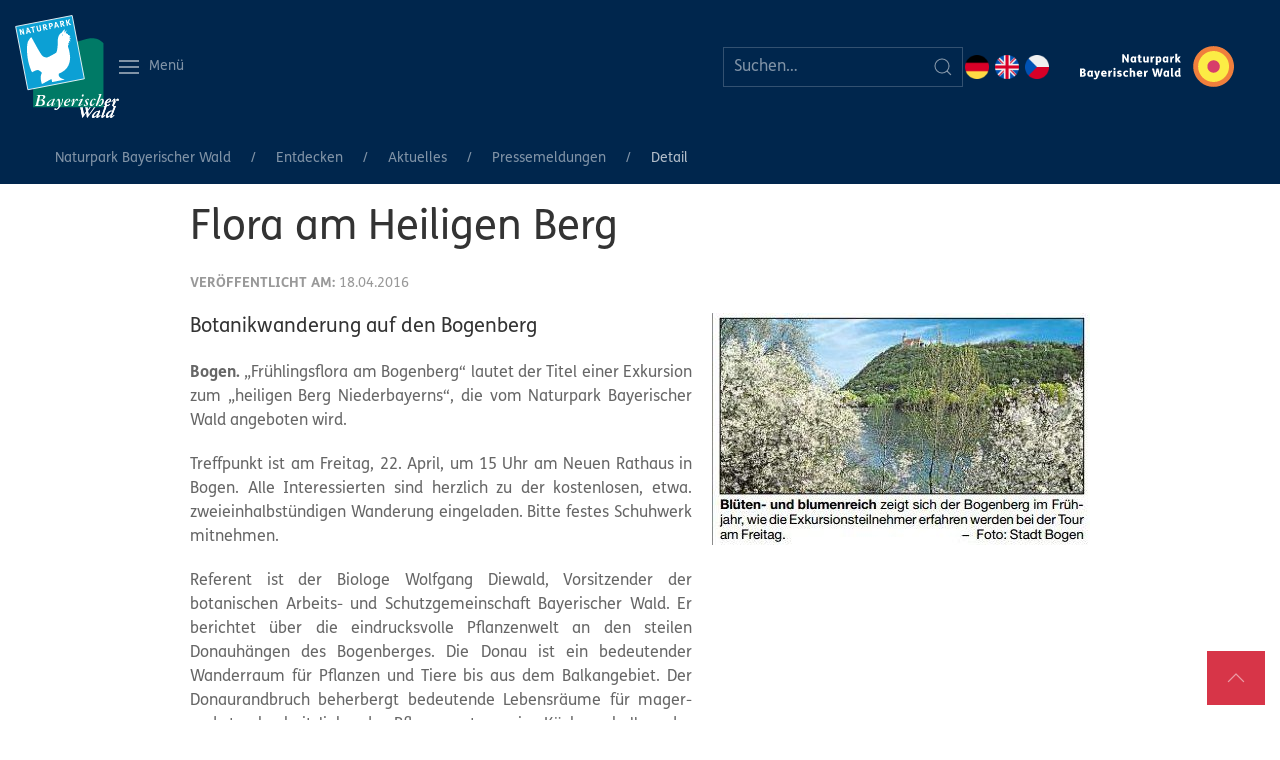

--- FILE ---
content_type: text/html; charset=UTF-8
request_url: https://www.naturpark-bayer-wald.de/detail/flora-am-heiligen-berg.html
body_size: 7774
content:
<!DOCTYPE html>
<html lang="de">
<head>

      <meta charset="UTF-8">
    <title>Flora am Heiligen Berg - Der Naturpark Bayerischer Wald</title>
    <base href="https://www.naturpark-bayer-wald.de/">

          <meta name="robots" content="index,follow">
      <meta name="description" content="Botanikwanderung auf den Bogenberg Bogen. „Frühlingsflora am Bogenberg“ lautet der Titel einer Exkursion zum „heiligen Berg Niederbayerns“, die vom Naturpark Bayerischer Wald angeboten wird. Treffpunkt ist am Freitag, 22. April, um 15 Uhr am Neuen Rathaus in Bogen. Alle Interessierten sind herzlich zu der kostenlosen, …">
      <meta name="generator" content="Contao Open Source CMS">
    
    
    <meta name="viewport" content="width=device-width, initial-scale=1, shrink-to-fit=no">
        <link rel="stylesheet" href="assets/css/icons.min.css,custom_npbw.scss,me-fonts.css-69304056.css">        <link rel="shortcut icon" type="image/x-icon" href="https://www.naturpark-bayer-wald.de/share/favicon-naturpark-bayerischer-wald.ico"><link rel="apple-touch-icon" href="https://www.naturpark-bayer-wald.de/share/favicon-apple-touch-icon-naturpark-bayerischer-wald.png"><link rel="alternate" hreflang="de" href="https://www.naturpark-bayer-wald.de/detail/flora-am-heiligen-berg.html">
<link rel="alternate" hreflang="x-default" href="https://www.naturpark-bayer-wald.de/detail/flora-am-heiligen-berg.html">
  
</head>
<body id="top" class="detail">

      
<div class="custom">
      
<div id="Top">
  <div class="inside">
    
<nav class="uk-navbar uk-background-primary uk-light uk-padding-small uk-visible@l" uk-navbar="">
	
		<div class="uk-navbar-left">
			<a href="https://www.naturpark-bayer-wald.de" title="Zur Startseite" class="uk-navbar-item uk-logo uk-visible@m">
  <picture>
          <source srcset="assets/images/3/Naturpark_Logo_wei%C3%9F-982d98cb.svg" media="(max-width: 768px)" width="80" height="79">
    
<img src="assets/images/e/Naturpark_Logo_wei%C3%9F-c3689344.svg" width="104" height="103" alt="Logo Naturpark Bayerischer Wald">

  </picture>
</a>
			<a class="uk-navbar-toggle uk-navbar-toggle-animate" href="#">
    			<span class="" uk-navbar-toggle-icon=""></span> <span class="uk-margin-small-left">Menü</span>
			</a>
			<div class="uk-dropbar uk-dropbar-top uk-dropbar-large uk-background-primary" uk-drop="stretch: true; mode: click; animation: reveal-top; animate-out: true; offset: 20">
				
<!-- indexer::stop -->
<nav class="mod_customnav block">

  
  <a href="detail/flora-am-heiligen-berg.html#skipNavigation258" class="invisible uk-hidden">Navigation überspringen</a>

  <ul class="level_1 uk-navbar-nav uk-visible@l">
    
     

                    <li class="home first"><a
                        href="./"
                        title="Naturpark Bayerischer Wald" class="home first">Home</a>            </li>
            
     

                    <li><a
                        href="inhalt.html"
                        title="Inhalt">Inhalt</a>            </li>
            
     

                    <li><a
                        href="archiv.html"
                        title="Archiv">Archiv</a>            </li>
            
     

                    <li class="last"><a
                        href="wanderkarte-tk50.html"
                        title="Wanderkarten (TK50)" class="last">Wanderkarten (TK50)</a>            </li>
            </ul>

  <a id="skipNavigation258" class="invisible uk-hidden">&nbsp;</a>

</nav>
<!-- indexer::continue -->

				
<!-- indexer::stop -->

<nav class="uk-grid-collapse uk-child-width-expand@s uk-text-center mod_navigation block" uk-grid>
	
  <a href="detail/flora-am-heiligen-berg.html#skipNavigation257" class="invisible uk-hidden">Navigation überspringen</a>

  
<div>	<ul class="level_1 uk-nav uk-nav-primary uk-nav-divider">
	  
	    	      <li class="submenu trail first"><a href="entdecken.html" title="Entdecken" class="submenu trail first" aria-haspopup="true">Entdecken</a>
	<ul class="level_2 uk-nav-sub">
	  
	    	      <li class="submenu trail first"><a href="aktuelles-main.html" title="Aktuelles" class="submenu trail first" aria-haspopup="true">Aktuelles</a>
	<ul class="level_3 ">
	  
	    	      <li class="first"><a href="aktuelles-main/aktuelle-meldungen.html" title="Aktuelle Meldungen" class="first">Aktuelle Meldungen</a></li>
	    	  
	</ul>
	<ul class="level_3 ">
	  
	    	      <li><a href="oeffnungszeiten.html" title="Öffnungszeiten im Naturpark">Öffnungszeiten</a></li>
	    	  
	</ul>
	<ul class="level_3 ">
	  
	    	      <li><a href="veranstaltungen.html" title="Veranstaltungen">Veranstaltungen</a></li>
	    	  
	</ul>
	<ul class="level_3 ">
	  
	    	      <li class="trail last"><a href="presse-aktuell.html" title="Pressemeldungen" class="trail last">Pressemeldungen</a></li>
	    	  
	</ul>
</li>
	    	  
	</ul>
	<ul class="level_2 uk-nav-sub">
	  
	    	      <li class="submenu last"><a href="naturpark.html" title="Naturpark" class="submenu last" aria-haspopup="true">Naturpark</a>
	<ul class="level_3 ">
	  
	    	      <li class="submenu first"><a href="allgemeines.html" title="Allgemeines" class="submenu first" aria-haspopup="true">Allgemeines</a>
	<ul class="level_4 uk-nav uk-navbar-dropdown-nav">
	  
	    	      <li class="first"><a href="natur-nationalpark.html" title="Natur-/Nationalpark" class="first">Natur-/Nationalpark</a></li>
	    	  
	</ul>
	<ul class="level_4 uk-nav uk-navbar-dropdown-nav">
	  
	    	      <li class="last"><a href="landschaftsraum.html" title="Landschaftsraum" class="last">Landschaftsraum</a></li>
	    	  
	</ul>
</li>
	    	  
	</ul>
	<ul class="level_3 ">
	  
	    	      <li class="submenu"><a href="ueber-uns.html" title="Wir über uns" class="submenu" aria-haspopup="true">Wir über uns</a>
	<ul class="level_4 uk-nav uk-navbar-dropdown-nav">
	  
	    	      <li class="first last"><a href="ueber-uns.html" title="Über uns" class="first last">Ansprechpartner</a></li>
	    	  
	</ul>
</li>
	    	  
	</ul>
	<ul class="level_3 ">
	  
	    	      <li class="submenu"><a href="verein.html" title="Verein" class="submenu" aria-haspopup="true">Verein</a>
	<ul class="level_4 uk-nav uk-navbar-dropdown-nav">
	  
	    	      <li class="first"><a href="der-verein.html" title="Der Verein" class="first">Der Verein</a></li>
	    	  
	</ul>
	<ul class="level_4 uk-nav uk-navbar-dropdown-nav">
	  
	    	      <li><a href="verordnung.html" title="Verordnung">Verordnung</a></li>
	    	  
	</ul>
	<ul class="level_4 uk-nav uk-navbar-dropdown-nav">
	  
	    	      <li><a href="finanzierung.html" title="Finanzierung">Finanzierung</a></li>
	    	  
	</ul>
	<ul class="level_4 uk-nav uk-navbar-dropdown-nav">
	  
	    	      <li class="last"><a href="beitrittserklaerung.html" title="Beitrittserklärung" class="last">Beitrittserklärung</a></li>
	    	  
	</ul>
</li>
	    	  
	</ul>
	<ul class="level_3 ">
	  
	    	      <li class="submenu last"><a href="ausschreibung-vergabe.html" title="Service" class="submenu last" aria-haspopup="true">Service</a>
	<ul class="level_4 uk-nav uk-navbar-dropdown-nav">
	  
	    	      <li class="first"><a href="ausschreibung-vergabe.html" title="Ausschreibung - Vergabe" class="first">Ausschreibung & Vergabe</a></li>
	    	  
	</ul>
	<ul class="level_4 uk-nav uk-navbar-dropdown-nav">
	  
	    	      <li><a href="oepnv_anreise.html" title="ÖPNV &amp; Anreise">ÖPNV & Anreise</a></li>
	    	  
	</ul>
	<ul class="level_4 uk-nav uk-navbar-dropdown-nav">
	  
	    	      <li><a href="infomaterialien.html" title="Infomaterialien">Infomaterialien</a></li>
	    	  
	</ul>
	<ul class="level_4 uk-nav uk-navbar-dropdown-nav">
	  
	    	      <li><a href="links-413.html" title="Links">Links</a></li>
	    	  
	</ul>
	<ul class="level_4 uk-nav uk-navbar-dropdown-nav">
	  
	    	      <li class="last"><a href="qr-codes.html" title="QR-Codes" class="last">QR-Codes</a></li>
	    	  
	</ul>
</li>
	    	  
	</ul>
</li>
	    	  
	</ul>
</li>
	    	  
	</ul>
</div><div>	<ul class="level_1 uk-nav uk-nav-primary uk-nav-divider">
	  
	    	      <li class="submenu"><a href="erleben-erfahren.html" title="Erleben &amp; Erfahren" class="submenu" aria-haspopup="true">Erleben & Erfahren</a>
	<ul class="level_2 uk-nav-sub">
	  
	    	      <li class="submenu first"><a href="infozentren.html" title="Einrichtungen" class="submenu first" aria-haspopup="true">Einrichtungen</a>
	<ul class="level_3 ">
	  
	    	      <li class="first"><a href="sonnenhaus.html" title="Sonnenhaus" class="first">Sonnenhaus</a></li>
	    	  
	</ul>
	<ul class="level_3 ">
	  
	    	      <li><a href="grenzbahnhof.html" title="Grenzbahnhof">Grenzbahnhof</a></li>
	    	  
	</ul>
	<ul class="level_3 ">
	  
	    	      <li><a href="pfahl-infostelle.html" title="Pfahl-Infostelle">Pfahl-Infostelle</a></li>
	    	  
	</ul>
	<ul class="level_3 ">
	  
	    	      <li><a href="wuerzinger-haus.html" title="Würzinger Haus">Würzinger Haus</a></li>
	    	  
	</ul>
	<ul class="level_3 ">
	  
	    	      <li><a href="bahnhof-bogen.html" title="Bahnhof Bogen">Bahnhof Bogen</a></li>
	    	  
	</ul>
	<ul class="level_3 ">
	  
	    	      <li class="last"><a href="ilz-infostelle-fuersteneck.html" title="Ilz-Infostelle Fürsteneck" class="last">Ilz-Infostelle Fürsteneck</a></li>
	    	  
	</ul>
</li>
	    	  
	</ul>
	<ul class="level_2 uk-nav-sub">
	  
	    	      <li class="submenu"><a href="freizeit-erholung.html" title="Erholung" class="submenu" aria-haspopup="true">Erholung</a>
	<ul class="level_3 ">
	  
	    	      <li class="submenu first"><a href="wandern.html" title="Wandern" class="submenu first" aria-haspopup="true">Wandern</a>
	<ul class="level_4 uk-nav uk-navbar-dropdown-nav">
	  
	    	      <li class="first"><a href="fernwanderwege-185.html" title="Fernwanderwege" class="first">Fernwanderwege</a></li>
	    	  
	</ul>
	<ul class="level_4 uk-nav uk-navbar-dropdown-nav">
	  
	    	      <li><a href="wandern-mit-der-bahn.html" title="Wandern mit dem ÖPNV">Wandern mit dem ÖPNV</a></li>
	    	  
	</ul>
	<ul class="level_4 uk-nav uk-navbar-dropdown-nav">
	  
	    	      <li><a href="wanderkarte-tk50.html" title="Wanderkarten (TK50)">Wanderkarten (TK50)</a></li>
	    	  
	</ul>
	<ul class="level_4 uk-nav uk-navbar-dropdown-nav">
	  
	    	      <li class="last"><a href="mit-dem-rad.html" title="Mit dem Rad" class="last">Mit dem Rad</a></li>
	    	  
	</ul>
</li>
	    	  
	</ul>
	<ul class="level_3 ">
	  
	    	      <li><a href="barrierefrei.html" title="Barrierefrei">Barrierefrei</a></li>
	    	  
	</ul>
	<ul class="level_3 ">
	  
	    	      <li class="submenu last"><a href="naturinformation.html" title="Der Natur auf der Spur" class="submenu last" aria-haspopup="true">Der Natur auf der Spur</a>
	<ul class="level_4 uk-nav uk-navbar-dropdown-nav">
	  
	    	      <li class="first"><a href="naturerlebnispfade.html" title="Naturerlebnispfade" class="first">Naturerlebnispfade</a></li>
	    	  
	</ul>
	<ul class="level_4 uk-nav uk-navbar-dropdown-nav">
	  
	    	      <li class="last"><a href="infopavillions.html" title="Infopavillions" class="last">Infopavillions</a></li>
	    	  
	</ul>
</li>
	    	  
	</ul>
</li>
	    	  
	</ul>
	<ul class="level_2 uk-nav-sub">
	  
	    	      <li class="submenu last"><a href="einrichtungen.html" title="Umweltbildung" class="submenu last" aria-haspopup="true">Umweltbildung</a>
	<ul class="level_3 ">
	  
	    	      <li class="first"><a href="jahresprogramm.html" title="Naturpark Jahresprogramm" class="first">Naturpark Jahresprogramm</a></li>
	    	  
	</ul>
	<ul class="level_3 ">
	  
	    	      <li><a href="naturpark-schulen.html" title="Naturpark-Schulen">Naturpark-Schulen</a></li>
	    	  
	</ul>
	<ul class="level_3 ">
	  
	    	      <li><a href="naturpark-kindergarten.html" title="Naturpark-Kindergärten">Naturpark-Kindergärten</a></li>
	    	  
	</ul>
	<ul class="level_3 ">
	  
	    	      <li><a href="projekttage.html" title="Projekttage">Projekttage</a></li>
	    	  
	</ul>
	<ul class="level_3 ">
	  
	    	      <li><a href="umweltstation-bayerisch-eisenstein.html" title="Umweltstation">Umweltstation Bayerisch Eisenstein</a></li>
	    	  
	</ul>
	<ul class="level_3 ">
	  
	    	      <li><a href="umweltstation-viechtach.html" title="Umweltstation Viechtach">Umweltstation Viechtach</a></li>
	    	  
	</ul>
	<ul class="level_3 ">
	  
	    	      <li class="submenu"><a href="umweltstation-waldkirchen.html" title="Umweltstation Waldkirchen" class="submenu" aria-haspopup="true">Umweltstation Waldkirchen</a>
	<ul class="level_4 uk-nav uk-navbar-dropdown-nav">
	  
	    	      <li class="first"><a href="bne-caravaning.html" title="BNE &amp; Caravaning" class="first">BNE & Caravaning</a></li>
	    	  
	</ul>
	<ul class="level_4 uk-nav uk-navbar-dropdown-nav">
	  
	    	      <li class="last"><a href="umweltstation-waldkirchen/sdg-projekt.html" title="SDG-Projekt" class="last">SDG-Projekt</a></li>
	    	  
	</ul>
</li>
	    	  
	</ul>
	<ul class="level_3 ">
	  
	    	      <li class="last"><a href="die-gruene-klassenfahrt.html" title="Die grüne Klassenfahrt" class="last">Die grüne Klassenfahrt</a></li>
	    	  
	</ul>
</li>
	    	  
	</ul>
</li>
	    	  
	</ul>
</div><div>	<ul class="level_1 uk-nav uk-nav-primary uk-nav-divider">
	  
	    	      <li class="submenu"><a href="erhalten-entwickeln.html" title="Erhalten &amp; Entwickeln" class="submenu" aria-haspopup="true">Erhalten & Entwickeln</a>
	<ul class="level_2 uk-nav-sub">
	  
	    	      <li class="submenu first"><a href="landschaftspflege.html" title="Landschaftspflege" class="submenu first" aria-haspopup="true">Landschaftspflege</a>
	<ul class="level_3 ">
	  
	    	      <li class="first"><a href="landschaftspflege/efre.html" title="EFRE" class="first">EFRE</a></li>
	    	  
	</ul>
	<ul class="level_3 ">
	  
	    	      <li><a href="landschaftspflege/gak-massnahmen.html" title="GAK-Maßnahmen">GAK-Maßnahmen</a></li>
	    	  
	</ul>
	<ul class="level_3 ">
	  
	    	      <li><a href="projekt-pfahl.html" title="Landschaftspflegeprojekt Pfahl">Landschaftspflegeprojekt Pfahl</a></li>
	    	  
	</ul>
	<ul class="level_3 ">
	  
	    	      <li><a href="bl%C3%BChender-naturpark.html" title="Blühender Naturpark">Blühender Naturpark</a></li>
	    	  
	</ul>
	<ul class="level_3 ">
	  
	    	      <li><a href="landschaftspflege/landschaftspflegeforum.html" title="Landschaftspflege-Forum">Landschaftspflege-Forum</a></li>
	    	  
	</ul>
	<ul class="level_3 ">
	  
	    	      <li><a href="erhalten-entwickeln/ausgleichsflaechen-oekokonto.html" title="Ausgleichsflächen &amp; Ökokonto">Ausgleichsflächen & Ökokonto</a></li>
	    	  
	</ul>
	<ul class="level_3 ">
	  
	    	      <li class="last"><a href="streuobst.html" title="Streuobst" class="last">Streuobst</a></li>
	    	  
	</ul>
</li>
	    	  
	</ul>
	<ul class="level_2 uk-nav-sub">
	  
	    	      <li class="submenu last"><a href="naturschutz-5.html" title="Naturschutz" class="submenu last" aria-haspopup="true">Naturschutz</a>
	<ul class="level_3 ">
	  
	    	      <li class="submenu first"><a href="artenschutz.html" title="Artenschutz" class="submenu first" aria-haspopup="true">Artenschutz</a>
	<ul class="level_4 uk-nav uk-navbar-dropdown-nav">
	  
	    	      <li class="first"><a href="tierisch-wild.html" title="Tierisch Wild" class="first">Tierisch Wild</a></li>
	    	  
	</ul>
	<ul class="level_4 uk-nav uk-navbar-dropdown-nav">
	  
	    	      <li><a href="auerhuhn.html" title="Auerhuhn">Auerhuhn</a></li>
	    	  
	</ul>
	<ul class="level_4 uk-nav uk-navbar-dropdown-nav">
	  
	    	      <li><a href="fischotter.html" title="Fischotter">Fischotter</a></li>
	    	  
	</ul>
	<ul class="level_4 uk-nav uk-navbar-dropdown-nav">
	  
	    	      <li><a href="fledermaeuse.html" title="Fledermaus">Fledermaus</a></li>
	    	  
	</ul>
	<ul class="level_4 uk-nav uk-navbar-dropdown-nav">
	  
	    	      <li><a href="luchs.html" title="Luchs">Luchs</a></li>
	    	  
	</ul>
	<ul class="level_4 uk-nav uk-navbar-dropdown-nav">
	  
	    	      <li><a href="wachtelkoenig.html" title="Wachtelkönig">Wachtelkönig</a></li>
	    	  
	</ul>
	<ul class="level_4 uk-nav uk-navbar-dropdown-nav">
	  
	    	      <li><a href="wasseramsel-co.html" title="Wasseramsel &amp; Co">Wasseramsel & Co</a></li>
	    	  
	</ul>
	<ul class="level_4 uk-nav uk-navbar-dropdown-nav">
	  
	    	      <li><a href="holunderorchis.html" title="Holunderorchis">Holunderorchis</a></li>
	    	  
	</ul>
	<ul class="level_4 uk-nav uk-navbar-dropdown-nav">
	  
	    	      <li class="last"><a href="insektenhotel.html" title="Insektenhotel" class="last">Insektenhotel</a></li>
	    	  
	</ul>
</li>
	    	  
	</ul>
	<ul class="level_3 ">
	  
	    	      <li class="submenu"><a href="gebietsbetreuung.html" title="Gebietsbetreuungen des Naturparks" class="submenu" aria-haspopup="true">Gebietsbetreuung</a>
	<ul class="level_4 uk-nav uk-navbar-dropdown-nav">
	  
	    	      <li class="first"><a href="arber.html" title="Arber" class="first">Arber</a></li>
	    	  
	</ul>
	<ul class="level_4 uk-nav uk-navbar-dropdown-nav">
	  
	    	      <li class="last"><a href="ilz.html" title="Ilz" class="last">Ilz</a></li>
	    	  
	</ul>
</li>
	    	  
	</ul>
	<ul class="level_3 ">
	  
	    	      <li class="submenu"><a href="ranger.html" title="Naturpark Ranger" class="submenu" aria-haspopup="true">Ranger</a>
	<ul class="level_4 uk-nav uk-navbar-dropdown-nav">
	  
	    	      <li class="first"><a href="CarinaKronschnabl.html" title="Rangerin Carina Kronschnabl Naturpark Bayerischer Wald" class="first">Carina Kronschnabl</a></li>
	    	  
	</ul>
	<ul class="level_4 uk-nav uk-navbar-dropdown-nav">
	  
	    	      <li><a href="markus-gr%C3%BCnzinger-642.html" title="Ranger Markus Grünzinger im Naturpark Bayerischer Wald">Markus Grünzinger</a></li>
	    	  
	</ul>
	<ul class="level_4 uk-nav uk-navbar-dropdown-nav">
	  
	    	      <li><a href="samantha-biebl.html" title="Rangerin im Naturpark Bayerischer Wald">Samantha Biebl</a></li>
	    	  
	</ul>
	<ul class="level_4 uk-nav uk-navbar-dropdown-nav">
	  
	    	      <li><a href="ranger/katharina-merkel.html" title="Rangerin Katherina Merkel im Naturpark Bayerischer Wald">Katharina Merkel</a></li>
	    	  
	</ul>
	<ul class="level_4 uk-nav uk-navbar-dropdown-nav">
	  
	    	      <li class="last"><a href="ranger/emanuel-hackl.html" title="Ranger Emanuel Hackl im Naturpark Bayerischer Wald" class="last">Emanuel Hackl</a></li>
	    	  
	</ul>
</li>
	    	  
	</ul>
	<ul class="level_3 ">
	  
	    	      <li class="last"><a href="pepl.html" title="Pflege- und Entwicklungsplan" class="last">Pflege- und Entwicklungsplan</a></li>
	    	  
	</ul>
</li>
	    	  
	</ul>
</li>
	    	  
	</ul>
</div><div>	<ul class="level_1 uk-nav uk-nav-primary uk-nav-divider">
	  
	    	      <li class="submenu last"><a href="engagieren/mitmachen.html" title="Engagieren" class="submenu last" aria-haspopup="true">Engagieren</a>
	<ul class="level_2 uk-nav-sub">
	  
	    	      <li class="submenu first last"><a href="engagieren/mitmachen.html" title="Mitmachen" class="submenu first last" aria-haspopup="true">Mitmachen</a>
	<ul class="level_3 ">
	  
	    	      <li class="first"><a href="engagieren/mitmachen/stellenausschreibungen.html" title="Stellenangebote" class="first">Stellenangebote</a></li>
	    	  
	</ul>
	<ul class="level_3 ">
	  
	    	      <li><a href="engagieren/mitmachen/praktikum.html" title="Praktikum im Naturpark Bayerischer Wald">Praktikum</a></li>
	    	  
	</ul>
	<ul class="level_3 ">
	  
	    	      <li><a href="foej.html" title="Freiwilliges ökologisches Jahr">FÖJ</a></li>
	    	  
	</ul>
	<ul class="level_3 ">
	  
	    	      <li><a href="engagieren/mitmachen/bundesfreiwilligendienst.html" title="Bundesfreiwilligendienst">Bundesfreiwilligendienst</a></li>
	    	  
	</ul>
	<ul class="level_3 ">
	  
	    	      <li><a href="engagieren/ehrenamt.html" title="Ehrenamt">Ehrenamt</a></li>
	    	  
	</ul>
	<ul class="level_3 ">
	  
	    	      <li><a href="stiftung.html" title="Stiftung">Stiftung</a></li>
	    	  
	</ul>
	<ul class="level_3 ">
	  
	    	      <li class="last"><a href="landschaftsfuehrer.html" title="Landschaftsführer" class="last">Landschaftsführer</a></li>
	    	  
	</ul>
</li>
	    	  
	</ul>
</li>
	    	  
	</ul>
</div>
  <a id="skipNavigation257" class="invisible uk-hidden">&nbsp;</a>

</nav>
<!-- indexer::continue -->

			</div>
				
		</div>
		<div class="uk-navbar-center">
			<a href="https://www.naturpark-bayer-wald.de" title="Zur Startseite" class="uk-link-reset uk-h2 uk-margin-remove uk-visible@xl">Der Natur auf der Spur</a>
		</div>
		<div class="uk-navbar-right">
			
<!-- indexer::stop -->
<div class="mod_search block">

        
  
  <form action="suche.html" method="get" class="uk-search uk-search-default">
    <div class="formbody">
      <div class="widget">
        <label for="ctrl_keywords_123" class="invisible" hidden>Suchbegriffe</label>
        <button type="submit" id="ctrl_submit_123" class="submit uk-search-icon-flip" uk-search-icon><span hidden>Suchen</span></button>
        <input class="uk-search-input" type="search" name="keywords" id="ctrl_keywords_123" value="" placeholder="Suchen…">
        
      </div>
          </div>
  </form>

  
  

</div>
<!-- indexer::continue -->

			
<!-- indexer::stop -->
<nav class="mod_changelanguage block" itemscope="" itemtype="http://schema.org/SiteNavigationElement">


<ul class="level_1">
            <li class="lang-de active first"><strong class="lang-de active first">DE</strong></li>
                <li class="lang-en nofallback"><a href="https://www.naturpark-bayer-wald.de/home-2.html" title="Bavarian Forest Nature Park" class="lang-en nofallback" hreflang="en" lang="en">EN</a></li>
                <li class="lang-cz nofallback last"><a href="https://www.naturpark-bayer-wald.de/home.html" title="Přírodní park Bavorský les" class="lang-cz nofallback last" hreflang="cz" lang="cz">CZ</a></li>
      </ul>

</nav>
<!-- indexer::continue -->

			<a href="https://www.naturpark-bayer-wald.de" title="Zur Startseite" class="uk-navbar-item uk-logo">
  <picture>
          <source srcset="assets/images/2/NRP_Naturpark-Bayerischer-Wald_RGB-invers-c9ba25f9.svg" media="(max-width: 768px)" width="80" height="38">
    
<img src="assets/images/1/NRP_Naturpark-Bayerischer-Wald_RGB-invers-a39da2b9.svg" width="216" height="103" alt="Logo Naturpark Bayerischer Wald - Spot">

  </picture>
</a>
		</div>
	
</nav>
<nav class="uk-navbar uk-background-primary uk-light uk-padding-small uk-hidden@l" uk-navbar="">
	<div class="uk-navbar-left">
		<a href="https://www.naturpark-bayer-wald.de" title="Zur Startseite" class="uk-navbar-item uk-logo">
  <picture>
          <source srcset="assets/images/2/naturpark_logo_start-b4c031bd.png" media="(max-width: 768px)" width="80" height="80">
    
<img src="files/src/img/naturpark_logo_start.png" width="103" height="103" alt="Logo Naturpark Bayerischer Wald">

  </picture>
</a>
	</div>
	<div class="uk-navbar-center">
			
<!-- indexer::stop -->
<nav class="mod_changelanguage block" itemscope="" itemtype="http://schema.org/SiteNavigationElement">


<ul class="level_1">
            <li class="lang-de active first"><strong class="lang-de active first">DE</strong></li>
                <li class="lang-en nofallback"><a href="https://www.naturpark-bayer-wald.de/home-2.html" title="Bavarian Forest Nature Park" class="lang-en nofallback" hreflang="en" lang="en">EN</a></li>
                <li class="lang-cz nofallback last"><a href="https://www.naturpark-bayer-wald.de/home.html" title="Přírodní park Bavorský les" class="lang-cz nofallback last" hreflang="cz" lang="cz">CZ</a></li>
      </ul>

</nav>
<!-- indexer::continue -->

	</div>
	<div class="uk-navbar-right">
		<a href="#nav-mobile" uk-toggle="">
    		<span class="" uk-navbar-toggle-icon=""></span> <span class="uk-margin-small-left">Menü</span>
		</a>
	</div>
</nav>  </div>
</div>
  </div>

    <div id="wrapper">

                        <header id="header">
            <div class="inside">
              <!-- indexer::stop -->
<div id="nav-mobile" uk-offcanvas="overlay: true">
<nav class="mod_navigation block uk-offcanvas-bar">

  
  <a href="detail/flora-am-heiligen-berg.html#skipNavigation185" class="invisible uk-hidden">Navigation überspringen</a>
	<div class="uk-margin">
<!-- indexer::stop -->
<div class="mod_search block">

        
  
  <form action="suche.html" method="get" class="uk-search uk-search-default">
    <div class="formbody">
      <div class="widget">
        <label for="ctrl_keywords_123" class="invisible" hidden>Suchbegriffe</label>
        <button type="submit" id="ctrl_submit_123" class="submit uk-search-icon-flip" uk-search-icon><span hidden>Suchen</span></button>
        <input class="uk-search-input" type="search" name="keywords" id="ctrl_keywords_123" value="" placeholder="Suchen…">
        
      </div>
          </div>
  </form>

  
  

</div>
<!-- indexer::continue -->
</div>
  <ul class="level_1 uk-nav-default uk-nav-divider" uk-nav>
            <li class="submenu trail first"><a href="entdecken.html" title="Entdecken" class="submenu trail first" aria-haspopup="true">Entdecken</a><ul class="level_2 uk-nav-sub">
            <li class="submenu trail first"><a href="aktuelles-main.html" title="Aktuelles" class="submenu trail first" aria-haspopup="true">Aktuelles</a><ul class="level_3 ">
            <li class="first"><a href="aktuelles-main/aktuelle-meldungen.html" title="Aktuelle Meldungen" class="first">Aktuelle Meldungen</a></li>
                <li><a href="oeffnungszeiten.html" title="Öffnungszeiten im Naturpark">Öffnungszeiten</a></li>
                <li><a href="veranstaltungen.html" title="Veranstaltungen">Veranstaltungen</a></li>
                <li class="trail last"><a href="presse-aktuell.html" title="Pressemeldungen" class="trail last">Pressemeldungen</a></li>
      </ul>
</li>
                <li class="submenu last"><a href="naturpark.html" title="Naturpark" class="submenu last" aria-haspopup="true">Naturpark</a><ul class="level_3 ">
            <li class="first"><a href="allgemeines.html" title="Allgemeines" class="first">Allgemeines</a></li>
                <li><a href="ueber-uns.html" title="Wir über uns">Wir über uns</a></li>
                <li><a href="verein.html" title="Verein">Verein</a></li>
                <li class="last"><a href="ausschreibung-vergabe.html" title="Service" class="last">Service</a></li>
      </ul>
</li>
      </ul>
</li>
                <li class="submenu"><a href="erleben-erfahren.html" title="Erleben &amp; Erfahren" class="submenu" aria-haspopup="true">Erleben & Erfahren</a><ul class="level_2 uk-nav-sub">
            <li class="submenu first"><a href="infozentren.html" title="Einrichtungen" class="submenu first" aria-haspopup="true">Einrichtungen</a><ul class="level_3 ">
            <li class="first"><a href="sonnenhaus.html" title="Sonnenhaus" class="first">Sonnenhaus</a></li>
                <li><a href="grenzbahnhof.html" title="Grenzbahnhof">Grenzbahnhof</a></li>
                <li><a href="pfahl-infostelle.html" title="Pfahl-Infostelle">Pfahl-Infostelle</a></li>
                <li><a href="wuerzinger-haus.html" title="Würzinger Haus">Würzinger Haus</a></li>
                <li><a href="bahnhof-bogen.html" title="Bahnhof Bogen">Bahnhof Bogen</a></li>
                <li class="last"><a href="ilz-infostelle-fuersteneck.html" title="Ilz-Infostelle Fürsteneck" class="last">Ilz-Infostelle Fürsteneck</a></li>
      </ul>
</li>
                <li class="submenu"><a href="freizeit-erholung.html" title="Erholung" class="submenu" aria-haspopup="true">Erholung</a><ul class="level_3 ">
            <li class="first"><a href="wandern.html" title="Wandern" class="first">Wandern</a></li>
                <li><a href="barrierefrei.html" title="Barrierefrei">Barrierefrei</a></li>
                <li class="last"><a href="naturinformation.html" title="Der Natur auf der Spur" class="last">Der Natur auf der Spur</a></li>
      </ul>
</li>
                <li class="submenu last"><a href="einrichtungen.html" title="Umweltbildung" class="submenu last" aria-haspopup="true">Umweltbildung</a><ul class="level_3 ">
            <li class="first"><a href="jahresprogramm.html" title="Naturpark Jahresprogramm" class="first">Naturpark Jahresprogramm</a></li>
                <li><a href="naturpark-schulen.html" title="Naturpark-Schulen">Naturpark-Schulen</a></li>
                <li><a href="naturpark-kindergarten.html" title="Naturpark-Kindergärten">Naturpark-Kindergärten</a></li>
                <li><a href="projekttage.html" title="Projekttage">Projekttage</a></li>
                <li><a href="umweltstation-bayerisch-eisenstein.html" title="Umweltstation">Umweltstation Bayerisch Eisenstein</a></li>
                <li><a href="umweltstation-viechtach.html" title="Umweltstation Viechtach">Umweltstation Viechtach</a></li>
                <li><a href="umweltstation-waldkirchen.html" title="Umweltstation Waldkirchen">Umweltstation Waldkirchen</a></li>
                <li class="last"><a href="die-gruene-klassenfahrt.html" title="Die grüne Klassenfahrt" class="last">Die grüne Klassenfahrt</a></li>
      </ul>
</li>
      </ul>
</li>
                <li class="submenu"><a href="erhalten-entwickeln.html" title="Erhalten &amp; Entwickeln" class="submenu" aria-haspopup="true">Erhalten & Entwickeln</a><ul class="level_2 uk-nav-sub">
            <li class="submenu first"><a href="landschaftspflege.html" title="Landschaftspflege" class="submenu first" aria-haspopup="true">Landschaftspflege</a><ul class="level_3 ">
            <li class="first"><a href="landschaftspflege/efre.html" title="EFRE" class="first">EFRE</a></li>
                <li><a href="landschaftspflege/gak-massnahmen.html" title="GAK-Maßnahmen">GAK-Maßnahmen</a></li>
                <li><a href="projekt-pfahl.html" title="Landschaftspflegeprojekt Pfahl">Landschaftspflegeprojekt Pfahl</a></li>
                <li><a href="bl%C3%BChender-naturpark.html" title="Blühender Naturpark">Blühender Naturpark</a></li>
                <li><a href="landschaftspflege/landschaftspflegeforum.html" title="Landschaftspflege-Forum">Landschaftspflege-Forum</a></li>
                <li><a href="erhalten-entwickeln/ausgleichsflaechen-oekokonto.html" title="Ausgleichsflächen &amp; Ökokonto">Ausgleichsflächen & Ökokonto</a></li>
                <li class="last"><a href="streuobst.html" title="Streuobst" class="last">Streuobst</a></li>
      </ul>
</li>
                <li class="submenu last"><a href="naturschutz-5.html" title="Naturschutz" class="submenu last" aria-haspopup="true">Naturschutz</a><ul class="level_3 ">
            <li class="first"><a href="artenschutz.html" title="Artenschutz" class="first">Artenschutz</a></li>
                <li><a href="gebietsbetreuung.html" title="Gebietsbetreuungen des Naturparks">Gebietsbetreuung</a></li>
                <li><a href="ranger.html" title="Naturpark Ranger">Ranger</a></li>
                <li class="last"><a href="pepl.html" title="Pflege- und Entwicklungsplan" class="last">Pflege- und Entwicklungsplan</a></li>
      </ul>
</li>
      </ul>
</li>
                <li class="submenu last"><a href="engagieren/mitmachen.html" title="Engagieren" class="submenu last" aria-haspopup="true">Engagieren</a><ul class="level_2 uk-nav-sub">
            <li class="submenu first last"><a href="engagieren/mitmachen.html" title="Mitmachen" class="submenu first last" aria-haspopup="true">Mitmachen</a><ul class="level_3 ">
            <li class="first"><a href="engagieren/mitmachen/stellenausschreibungen.html" title="Stellenangebote" class="first">Stellenangebote</a></li>
                <li><a href="engagieren/mitmachen/praktikum.html" title="Praktikum im Naturpark Bayerischer Wald">Praktikum</a></li>
                <li><a href="foej.html" title="Freiwilliges ökologisches Jahr">FÖJ</a></li>
                <li><a href="engagieren/mitmachen/bundesfreiwilligendienst.html" title="Bundesfreiwilligendienst">Bundesfreiwilligendienst</a></li>
                <li><a href="engagieren/ehrenamt.html" title="Ehrenamt">Ehrenamt</a></li>
                <li><a href="stiftung.html" title="Stiftung">Stiftung</a></li>
                <li class="last"><a href="landschaftsfuehrer.html" title="Landschaftsführer" class="last">Landschaftsführer</a></li>
      </ul>
</li>
      </ul>
</li>
      </ul>

  <a id="skipNavigation185" class="invisible uk-hidden">&nbsp;</a>

</nav>
</div>
<!-- indexer::continue -->
<!-- indexer::stop -->
<div class="mod_breadcrumb uk-padding-small uk-background-primary uk-text-small uk-light uk-visible@m block">

        
  <div class="uk-container">
  <ul class="uk-breadcrumb uk-visible@m">
                  <li class="first"><a href="./" title="Der Naturpark Bayerischer Wald">Naturpark Bayerischer Wald</a></li>
                        <li><a href="entdecken.html" title="Entdecken">Entdecken</a></li>
                        <li><a href="aktuelles-main.html" title="Aktuelles">Aktuelles</a></li>
                        <li><a href="presse-aktuell.html" title="Pressemeldungen">Pressemeldungen</a></li>
                        <li class="active last">Detail</li>
            </ul>
</div>

</div>
<!-- indexer::continue -->
            </div>
          </header>
              
      
              <div id="container" class="uk-container uk-container-small uk-margin" uk-height-viewport="expand: true">

                      <main id="main">
              <div class="inside">
                

  <div class="mod_article block uk-margin" id="article-65">
                  <!-- indexer::stop -->
        <div class="syndication">
                      <a href="#" class="print" title="Diese Seite drucken" onclick="window.print();return false" data-skip-search-index><img src="assets/contao/images/print.svg" width="20" height="20" alt=""></a>
                                                </div>
        <!-- indexer::continue -->
          
          <div uk-scrollspy="target: > ce_text; cls: uk-animation-fade">
<div class="mod_newsreader block">

        
  
  
<div class="layout_full block">

  <h1>Flora am Heiligen Berg</h1>

      <p class="info uk-text-meta uk-text-uppercase"><strong>Veröffentlicht am: </strong><time datetime="2016-04-18T09:51:00+02:00">18.04.2016</time>  </p>
  
  	
	    <div class="uk-inline uk-transition-toggle uk-float-right uk-margin-left uk-margin-bottom">
<figure class="image_container uk-margin-remove uk-h5" style="margin-left:20px;" 
uk-lightbox="toggle: a[data-lightbox]; animation: fade">
      <a href="files/upload/01_Aktuelles/Presse/2016/04_April_2016/bogenberg.php.jpg" data-lightbox="">
  
  

<img src="assets/images/1/bogenberg.php-e276b68a.jpg" width="378" height="232" alt="">


  	  <div class="uk-position-center">
        <span class="uk-transition-fade uk-light" uk-icon="icon: plus-circle; ratio: 4"></span>
      </div>
    </a>
  
  </figure>
</div>

      
      <div class="ce_text block uk-margin">
      
              <h4>Botanikwanderung auf den Bogenberg</h4>
<p style="text-align: justify;"><strong>Bogen.</strong> „Frühlingsflora am Bogenberg“ lautet der Titel einer Exkursion zum „heiligen Berg Niederbayerns“, die vom <span class="fulltext_highlight">Naturpark</span> Bayerischer Wald angeboten wird.</p>
<p style="text-align: justify;">Treffpunkt ist am Freitag, 22. April, um 15 Uhr am Neuen Rathaus in Bogen. Alle Interessierten sind herzlich zu der kostenlosen, etwa. zweieinhalbstündigen Wanderung eingeladen. Bitte festes Schuhwerk mitnehmen.</p>
<p style="text-align: justify;">Referent ist der Biologe Wolfgang Diewald, Vorsitzender der botanischen Arbeits- und Schutzgemeinschaft Bayerischer Wald. Er berichtet über die eindrucksvolle Pflanzenwelt an den steilen Donauhängen des Bogenberges. Die Donau ist ein bedeutender Wanderraum für Pflanzen und Tiere bis aus dem Balkangebiet. Der Donaurandbruch beherbergt bedeutende Lebensräume für mager- und trockenheitsliebende Pflanzenarten wie Küchenschelle oder Sonnenröschen. Im Naturschutzgebiet am Bogenberg sind Eichen- und Hainbuchenwälder eng mit Schlehen- und Ligusterbuschwerk verzahnt. <em><span style="color: #7f0d00;">ro&nbsp;</span></em></p>          </div>
  
  
</div>


      <!-- indexer::stop -->
    <p class="back"><a href="javascript:history.go(-1)" title="Zurück">Zurück</a></p>
    <!-- indexer::continue -->
  
  

</div>
</div>    
      </div>


<!-- TO TOP -->
<div class="uk-position-small uk-padding-small uk-position-bottom-right uk-overlay uk-overlay-secondary uk-position-fixed uk-background-red uk-light z-index">
    <a href="#" uk-totop="" uk-scroll=""></a>
</div>              </div>
                          </main>
          
                                
                                
        </div>
      
      
                        <footer id="footer">
            <div class="inside">
              
<div class="uk-background-primary uk-padding-small uk-light uk-text-small">
	<div class="uk-container">
		<div uk-grid="" class="">
			<div class="uk-width-1-2@m uk-width-1-3@l"><img src="assets/images/9/Regierung_Logo-fc3f33a5.png"  width="350" height="152" alt="Gefördert durch Regierung Niederbayern"></div>
			<div class="uk-width-1-2@m uk-width-1-6@l">
				<ul class="uk-nav">
					<!-- indexer::stop -->
					<li><a href="inhalt.html" title="Inhalt">Inhalt</a></li>
					<li><a href="impressum.html" title="Impressum">Impressum</a></li>
					<li><a href="datenschutz.html" title="Datenschutz">Datenschutz</a></li>
					<li><a href="rechtliches/barrierefreiheit.html" title="Barrierefreiheit">Barrierefreiheit</a></li>
					<li><a href="suche.html" title="Suchergebnis">Suchen</a></li>
					<!-- indexer::continue -->
				</ul>
			</div>
			<div class="uk-width-1-2@m uk-width-1-3@l"><p>Nationale Naturlandschaften e. V. ist der Dachverband, unter dem sich alle deutschen Nationalparks, Biosphärenreservate und zertifizierten Wildnisgebiete sowie ein Teil der Naturparks zusammengeschlossen haben. Der gemeinnützige Verein ist Träger der Dachmarke „Nationale Naturlandschaften“.<br>
				<a href="https://www.nationale-naturlandschaften.de" target="_blank" title="Zu nationale-naturlandschaften.de">www.nationale-naturlandschaften.de</a></p>
			</div>
			<div class="uk-width-1-2@m uk-width-1-6@l">
				<div class="uk-margin-bottom uk-text-right">
					<a href="https://www.instagram.com/naturparkbayerwald/" class="uk-icon-button uk-margin-small-right" target="_blank" uk-icon="instagram" rel="noreferrer noopener"></a>
					<a href="https://www.facebook.com/naturparkbayerwald/" class="uk-icon-button uk-margin-small-right" target="_blank" uk-icon="facebook" rel="noreferrer noopener"></a>
					<a href="https://www.youtube.com/channel/UCX0Tl6XKGwSpoFd5bfEPg4A" class="uk-icon-button" target="_blank" uk-icon="youtube" rel="noreferrer noopener"></a>
				</div>
			  <div><img src="assets/images/8/nationale_naturlandschaften-32fc60e9.svg"  width="186" height="47" alt="Nationale Naturlandschaften"></div>	
			</div>
		</div>
	</div>
</div>            </div>
          </footer>
              
    </div>

      
  <script src="files/theme/uikit/js/uikit.min.js?v=db9b2efd"></script><script src="files/theme/uikit/js/uikit-icons.min.js?v=db9b2efd"></script>  <script type="application/ld+json">
[
    {
        "@context": "https:\/\/schema.org",
        "@graph": [
            {
                "@type": "WebPage"
            },
            {
                "@type": "BreadcrumbList",
                "itemListElement": [
                    {
                        "@type": "ListItem",
                        "item": {
                            "@id": ".\/",
                            "name": "Naturpark Bayerischer Wald"
                        },
                        "position": 1
                    },
                    {
                        "@type": "ListItem",
                        "item": {
                            "@id": "entdecken.html",
                            "name": "Entdecken"
                        },
                        "position": 2
                    },
                    {
                        "@type": "ListItem",
                        "item": {
                            "@id": "aktuelles-main.html",
                            "name": "Aktuelles"
                        },
                        "position": 3
                    },
                    {
                        "@type": "ListItem",
                        "item": {
                            "@id": "presse-aktuell.html",
                            "name": "Pressemeldungen"
                        },
                        "position": 4
                    },
                    {
                        "@type": "ListItem",
                        "item": {
                            "@id": "detail.html",
                            "name": "Detail"
                        },
                        "position": 5
                    }
                ]
            },
            {
                "@id": "#\/schema\/image\/8f125cea-053b-11e6-931c-576c1a3fece2",
                "@type": "ImageObject",
                "contentUrl": "assets\/images\/1\/bogenberg.php-e276b68a.jpg"
            },
            {
                "@id": "#\/schema\/news\/1121",
                "@type": "NewsArticle",
                "author": {
                    "@type": "Person",
                    "name": "Administrator Johannes"
                },
                "datePublished": "2016-04-18T09:51:00+02:00",
                "description": "Botanikwanderung auf den Bogenberg\nBogen. „Frühlingsflora am Bogenberg“ lautet der Titel einer Exkursion zum „heiligen Berg Niederbayerns“, die vom Naturpark Bayerischer Wald angeboten wird.\nTreffpunkt ist am Freitag, 22. April, um 15 Uhr am Neuen Rathaus in Bogen. Alle Interessierten sind herzlich zu der kostenlosen, etwa. zweieinhalbstündigen Wanderung eingeladen. Bitte festes Schuhwerk mitnehmen.\nReferent ist der Biologe Wolfgang Diewald, Vorsitzender der botanischen Arbeits- und Schutzgemeinschaft Bayerischer Wald. Er berichtet über die eindrucksvolle Pflanzenwelt an den steilen Donauhängen des Bogenberges. Die Donau ist ein bedeutender Wanderraum für Pflanzen und Tiere bis aus dem Balkangebiet. Der Donaurandbruch beherbergt bedeutende Lebensräume für mager- und trockenheitsliebende Pflanzenarten wie Küchenschelle oder Sonnenröschen. Im Naturschutzgebiet am Bogenberg sind Eichen- und Hainbuchenwälder eng mit Schlehen- und Ligusterbuschwerk verzahnt. ro ",
                "headline": "Flora am Heiligen Berg",
                "image": {
                    "@id": "#\/schema\/image\/8f125cea-053b-11e6-931c-576c1a3fece2",
                    "@type": "ImageObject",
                    "contentUrl": "assets\/images\/1\/bogenberg.php-e276b68a.jpg"
                },
                "url": "detail\/flora-am-heiligen-berg.html"
            }
        ]
    },
    {
        "@context": "https:\/\/schema.contao.org",
        "@graph": [
            {
                "@type": "Page",
                "fePreview": false,
                "groups": [],
                "noSearch": false,
                "pageId": 75,
                "protected": false,
                "title": "Flora am Heiligen Berg"
            }
        ]
    }
]
</script></body>
</html>